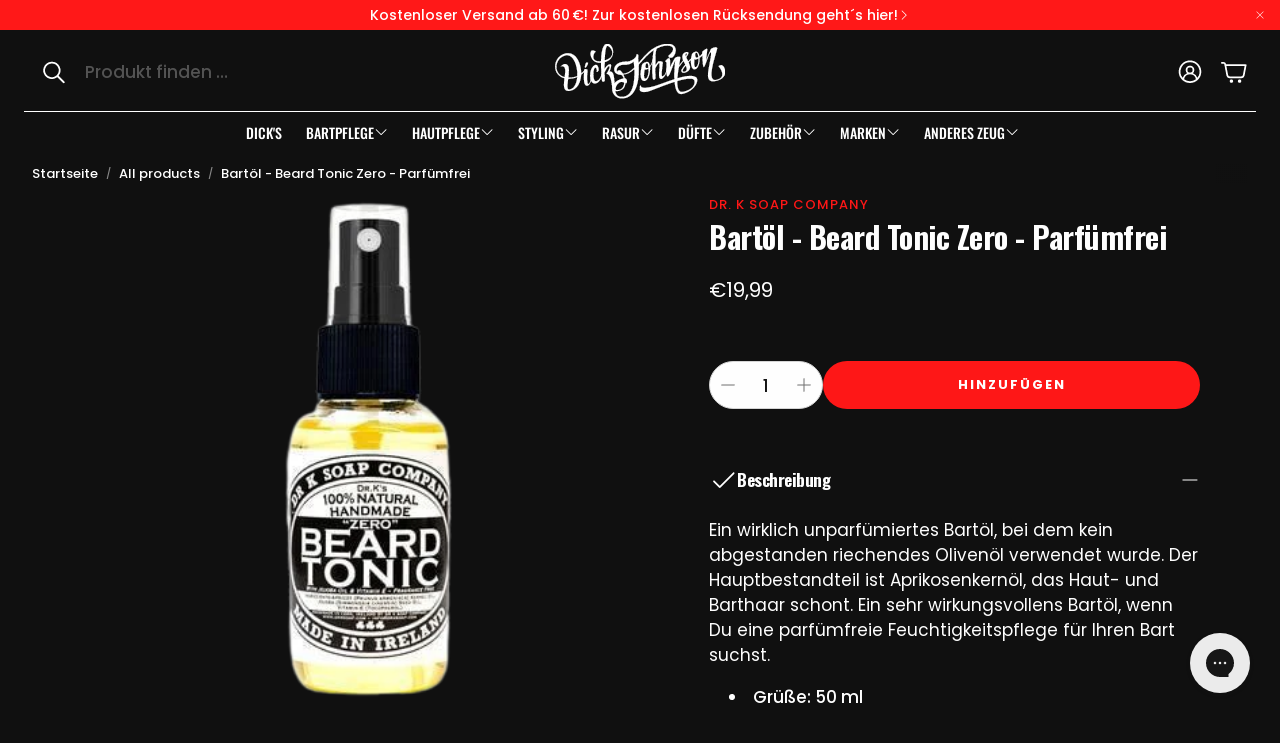

--- FILE ---
content_type: text/css
request_url: https://dickjohnson.de/cdn/shop/t/46/assets/settings.css?v=127204206562332429991768994916
body_size: 607
content:
:root{--aspect-ratio: auto;--aspect-ratio-portait: .67;--font-base: Poppins,sans-serif;--font-base-style: normal;--font-base-weight: 500;--font-base-size: 16px;--font-base-letter-spacing: 0px;--font-base-line-height: 1.5;--font-base-transform: none;--font-breadcrumbs: ,;--font-breadcrumbs-style: ;--font-breadcrumbs-weight: ;--font-breadcrumbs-size: 12px;--font-breadcrumbs-letter-spacing: px;--font-headline: Oswald,sans-serif;--font-headline-style: normal;--font-headline-weight: 700;--font-headline-size: 24px;--font-headline-transform: none;--font-headline-letter-spacing: -.5px;--font-headline-line-height: 1.2;--font-navigation: Oswald,sans-serif;--font-navigation-style: normal;--font-navigation-weight: 500;--font-navigation-size: 16px;--font-navigation-transform: uppercase;--font-navigation-letter-spacing: 0px;--font-button: Poppins,sans-serif;--font-button-style: normal;--font-button-weight: 700;--font-button-size: 13px;--font-button-transform: uppercase;--font-button-letter-spacing: 2px;--font-price: Poppins,sans-serif;--font-price-style: normal;--font-price-weight: 400;--font-price-size: px;--font-price-transform: none;--font-price-letter-spacing: 0px;--gap: 8px;--section-gap: 2;--section-margin-block-mobile: 6rem;--grid-gap: 16px;--color-text-inactive: #ADADAD;--color-text-light: #e5e5e5;--color-text-highlight: #f7f7f7;--color-footer-bg: #EBEBEB;--color-footer-border: #ccc;--color-footer-copy-text: #ADADAD;--color-newsletter-border: #BCBCBC;--color-header-search-border: #E0DEDB;--color-header-border: #E0DEDB;--color-input-border-active: #4C4C4B;--color-input-bg: #fff;--color-button-border: #000;--color-button-bg: #fff;--color-button-text: #000;--color-button-main-bg: #000;--color-button-main-text: #fff;--color-button-cta-bg: #000;--color-button-cta-text: #fff;--color-hr: #BCBCBC;--color-overlay-text: black;--color-navbar-bg: #333;--color-navbar-text: #eee;--color-breadcrumbs-bg: white;--color-promo-price: red;--color-promo-badge: red;--color-promo-badge-text: white;--size-icon: 2.4rem;--size-icon-desk: 2.8rem;--input-height: 4.8rem;--height-chip: 4rem;--height-vertical-thumbs-gallery--square: 608px;--height-vertical-thumbs-gallery--portrait: 748px;--height-vertical-thumbs-gallery--original: 520px;--site-max-width: 1900px;--site-max-width-big: 1900px;--hero-max-width: 2560px;--post-max-width: 850px;--navbar-height: 56px;--color-background: #101010;--color-background-rgb: 16, 16, 16;--color-foreground: rgba(255, 255, 255, .03);--color-teaser-background: #F4EEDA;--color-headings-text: #ffffff;--color-text: #ffffff;--color-text-rgb: 255, 255, 255;--color-body-text: var(--color-text);--color-body-text-light: #707070;--color-links: #ffffff;--color-links-active: #ff1818;--color-border: #ffffff;--color-overlay: #101010;--color-overlay-rgb: 16, 16, 16;--color-overlay-opacity: 0;--color-action-text: #ffffff;--color-action-background: #ff1818;--color-placeholder-bg: #F4EEDA;--color-bullet: #ffffff;--color-header-text: #ffffff;--color-header-background: #101010;--color-header-background-rgb: 16, 16, 16;--color-menu-text: #ffffff;--color-menu-background: #101010;--color-transparent-header: #ffffff;--color-button-primary-background: #ff1818;--color-button-primary-text: #ffffff;--color-button-primary-text-hover: #101010;--color-button-primary-background-hover: #ffffff;--color-button-secondary-background: #ff1818;--color-button-secondary-border: #ff1818;--color-button-secondary-text: #ffffff;--color-button-secondary-text-hover: #101010;--color-button-secondary-background-hover: #ff1818;--color-price: #ffffff;--color-sale-price: #ff1818;--color-brand: #ff1818;--color-star-rating: #ff1818;--color-sale-badge-text: #FFFFFF;--color-sale-badge-background: #ff1818;--color-sold-out-text: #101010;--color-sold-out-background: #707070;--color-input-text: #151515;--color-input-background: #ffffff;--color-input-border: #d6d6d6;--color-input-placeholder: #717171;--color-footer-background: #151515;--color-footer-text: #ffffff;--color-footer-text-rgb: 255, 255, 255;--border-radius: 14px;--border-radius-button: 30px;--flag-radius-limit: 3px;--swiper-theme-color: #ff1818;--swiper-scrollbar-track-color: rgba(0, 0, 0, .1);--image-object-position: 50% 50%;--image-object-position-desktop: 50% 50%;--duration-short: .1s;--duration-default: .2s;--duration-announcement-bar: .25s;--duration-medium: .3s;--duration-long: .5s;--duration-extra-long: .6s;--duration-extended: 3s;--ease-out-slow: cubic-bezier(0, 0, .3, 1);--animation-slide-in: slideIn var(--duration-extra-long) var(--ease-out-slow) forwards;--animation-fade-in: fadeIn var(--duration-extra-long) var(--ease-out-slow)}:root .wt-slider,:root .wt-slider__container,:root .wt-cart{--swiper-theme-color: #ff1818;--swiper-scrollbar-track-color: rgba(0, 0, 0, .1)}html[dir=rtl]{--font-base-letter-spacing: normal;--font-breadcrumbs-letter-spacing: normal;--font-headline-letter-spacing: normal;--font-navigation-letter-spacing: normal;--font-button-letter-spacing: normal;--font-price-letter-spacing: normal}@media screen and (min-width: 1200px){:root{--font-base-size: 17px;--font-button-size: 13px;--font-breadcrumbs-size: 13px;--font-headline-size: 30px;--font-navigation-size: 16px;--height-chip: 3.2rem}}
/*# sourceMappingURL=/cdn/shop/t/46/assets/settings.css.map?v=127204206562332429991768994916 */


--- FILE ---
content_type: text/json
request_url: https://conf.config-security.com/model
body_size: 85
content:
{"title":"recommendation AI model (keras)","structure":"release_id=0x4b:63:6e:5e:22:6b:55:5a:6f:67:69:3e:3a:3b:72:2c:60:3e:3e:40:59:7a:71:54:5c:2a:5c:7a:38;keras;d54lb6m7he2lwnwinh1bodmqvxaadqyk37132qtqt40z8c8oqe85lzrggi4q7yhtbkddssrb","weights":"../weights/4b636e5e.h5","biases":"../biases/4b636e5e.h5"}